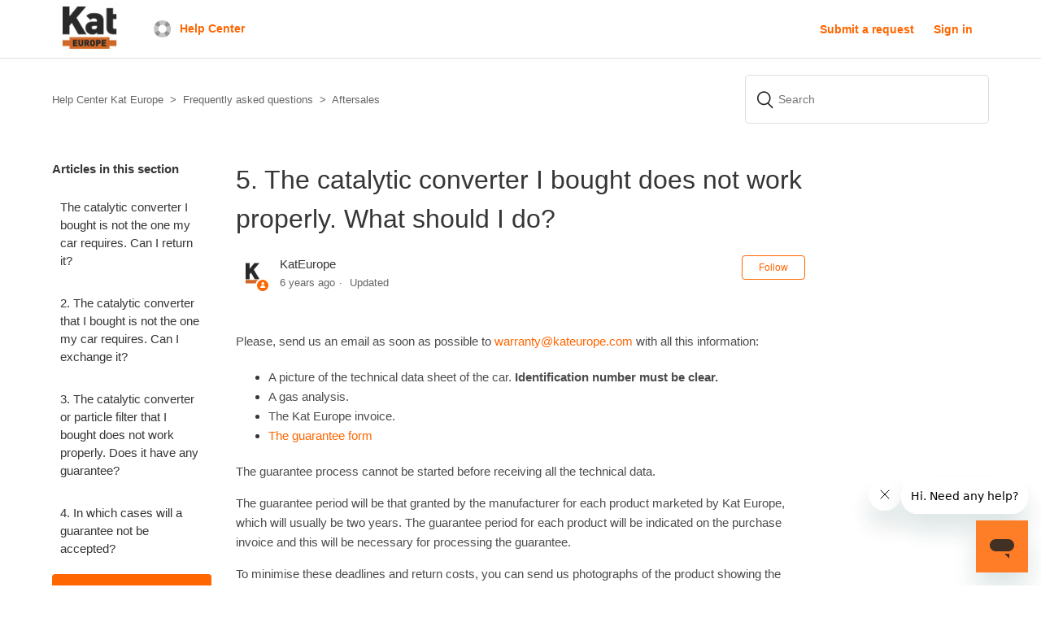

--- FILE ---
content_type: text/html; charset=utf-8
request_url: https://kateurope.zendesk.com/hc/en-gb/articles/360008632913-5-The-catalytic-converter-I-bought-does-not-work-properly-What-should-I-do
body_size: 6409
content:
<!DOCTYPE html>
<html dir="ltr" lang="en-GB">
<head>
  <meta charset="utf-8" />
  <!-- v26896 -->


  <title>5. The catalytic converter I bought does not work properly. What should I do?   &ndash; Help Center Kat Europe</title>

  <meta name="csrf-param" content="authenticity_token">
<meta name="csrf-token" content="">

  <meta name="description" content="Please, send us an email as soon as possible to warranty@kateurope.com with all this information:  A picture of the technical data sheet..." /><meta property="og:image" content="https://kateurope.zendesk.com/hc/theming_assets/01HZPRX0XWHYAW51F8GBPFNHQT" />
<meta property="og:type" content="website" />
<meta property="og:site_name" content="Help Center Kat Europe" />
<meta property="og:title" content="5. The catalytic converter I bought does not work properly. What should I do?" />
<meta property="og:description" content="Please, send us an email as soon as possible to warranty@kateurope.com with all this information:

A picture of the technical data sheet of the car. Identification number must be clear.
A gas analy..." />
<meta property="og:url" content="https://kateurope.zendesk.com/hc/en-gb/articles/360008632913-5-The-catalytic-converter-I-bought-does-not-work-properly-What-should-I-do" />
<link rel="canonical" href="https://kateurope.zendesk.com/hc/en-gb/articles/360008632913-5-The-catalytic-converter-I-bought-does-not-work-properly-What-should-I-do">
<link rel="alternate" hreflang="de" href="https://kateurope.zendesk.com/hc/de/articles/360008632913-Der-Katalysator-den-ich-bei-Ihnen-gekauft-habe-funktioniert-nicht-richtig-Was-kann-ich-nun-tun">
<link rel="alternate" hreflang="en-gb" href="https://kateurope.zendesk.com/hc/en-gb/articles/360008632913-5-The-catalytic-converter-I-bought-does-not-work-properly-What-should-I-do">
<link rel="alternate" hreflang="es-es" href="https://kateurope.zendesk.com/hc/es-es/articles/360008632913-El-catalizador-que-compr%C3%A9-no-cataliza-correctamente-Qu%C3%A9-hago">
<link rel="alternate" hreflang="fr-fr" href="https://kateurope.zendesk.com/hc/fr-fr/articles/360008632913-5-Le-catalyseur-que-j-ai-achet%C3%A9-chez-vous-ne-fonctionne-pas-Qu-est-ce-que-je-peux-faire">
<link rel="alternate" hreflang="it" href="https://kateurope.zendesk.com/hc/it/articles/360008632913-Il-catalizzatore-che-ho-acquistato-non-funziona-correttamente-Cosa-dovrei-fare">
<link rel="alternate" hreflang="nl" href="https://kateurope.zendesk.com/hc/nl/articles/360008632913-5-The-catalyst-I-bought-does-not-work-properly-What-should-I-do">
<link rel="alternate" hreflang="pt" href="https://kateurope.zendesk.com/hc/pt/articles/360008632913-O-catalisador-que-comprei-n%C3%A3o-catalisa-corretamente-O-que-devo-fazer">
<link rel="alternate" hreflang="x-default" href="https://kateurope.zendesk.com/hc/es-es/articles/360008632913-El-catalizador-que-compr%C3%A9-no-cataliza-correctamente-Qu%C3%A9-hago">

  <link rel="stylesheet" href="//static.zdassets.com/hc/assets/application-f34d73e002337ab267a13449ad9d7955.css" media="all" id="stylesheet" />
    <!-- Entypo pictograms by Daniel Bruce — www.entypo.com -->
    <link rel="stylesheet" href="//static.zdassets.com/hc/assets/theming_v1_support-e05586b61178dcde2a13a3d323525a18.css" media="all" />
  <link rel="stylesheet" type="text/css" href="/hc/theming_assets/2258025/360000331414/style.css?digest=14337188015644">

  <link rel="icon" type="image/x-icon" href="/hc/theming_assets/01HZPRX128FZ6RQPHH4M1WB63D">

    <script src="//static.zdassets.com/hc/assets/jquery-ed472032c65bb4295993684c673d706a.js"></script>
    

  <meta content="width=device-width, initial-scale=1.0, maximum-scale=1.0, user-scalable=0" name="viewport" />

  <script type="text/javascript" src="/hc/theming_assets/2258025/360000331414/script.js?digest=14337188015644"></script>
</head>
<body class="">
  
  
  

  <header class="header">
  <div class="logo">
    <a title="Home" href="/hc/en-gb">
      <img src="/hc/theming_assets/01HZPRX0XWHYAW51F8GBPFNHQT" alt="Logo">
    </a>
		<span id="logo-hc">Help Center</span>
  </div>
  <div class="nav-wrapper">
    <span class="icon-menu"></span>
    <nav class="user-nav" id="user-nav">
      
      <a class="submit-a-request" href="/hc/en-gb/requests/new">Submit a request</a>
    </nav>
      <a class="login" data-auth-action="signin" role="button" rel="nofollow" title="Opens a dialogue" href="https://kateurope.zendesk.com/access?brand_id=360000331414&amp;return_to=https%3A%2F%2Fkateurope.zendesk.com%2Fhc%2Fen-gb%2Farticles%2F360008632913-5-The-catalytic-converter-I-bought-does-not-work-properly-What-should-I-do&amp;locale=en-gb">Sign in</a>

  </div>
</header>


  <main role="main">
    <div class="container-divider"></div>
<div class="container">
  <nav class="sub-nav">
    <ol class="breadcrumbs">
  
    <li title="Help Center Kat Europe">
      
        <a href="/hc/en-gb">Help Center Kat Europe</a>
      
    </li>
  
    <li title="Frequently asked questions">
      
        <a href="/hc/en-gb/categories/360000656674-Frequently-asked-questions">Frequently asked questions</a>
      
    </li>
  
    <li title="Aftersales">
      
        <a href="/hc/en-gb/sections/360001808893-Aftersales">Aftersales</a>
      
    </li>
  
</ol>

    <form role="search" class="search" data-search="" action="/hc/en-gb/search" accept-charset="UTF-8" method="get"><input type="hidden" name="utf8" value="&#x2713;" autocomplete="off" /><input type="hidden" name="category" id="category" value="360000656674" autocomplete="off" />
<input type="search" name="query" id="query" placeholder="Search" aria-label="Search" /></form>
  </nav>

  <div class="article-container" id="article-container">
    <section class="article-sidebar">
      <section class="section-articles collapsible-sidebar">
        <h3 class="collapsible-sidebar-title sidenav-title">Articles in this section</h3>
        <ul>
          
            <li>
              <a href="/hc/en-gb/articles/360008627233-The-catalytic-converter-I-bought-is-not-the-one-my-car-requires-Can-I-return-it" class="sidenav-item ">The catalytic converter I bought is not the one my car requires. Can I return it?  </a>
            </li>
          
            <li>
              <a href="/hc/en-gb/articles/360008485554-2-The-catalytic-converter-that-I-bought-is-not-the-one-my-car-requires-Can-I-exchange-it" class="sidenav-item ">2. The catalytic converter that I bought is not the one my car requires. Can I exchange it?</a>
            </li>
          
            <li>
              <a href="/hc/en-gb/articles/360008632293-3-The-catalytic-converter-or-particle-filter-that-I-bought-does-not-work-properly-Does-it-have-any-guarantee" class="sidenav-item ">3. The catalytic converter or particle filter that I bought does not work properly. Does it have any guarantee?  </a>
            </li>
          
            <li>
              <a href="/hc/en-gb/articles/360008632693-4-In-which-cases-will-a-guarantee-not-be-accepted" class="sidenav-item ">4. In which cases will a guarantee not be accepted?</a>
            </li>
          
            <li>
              <a href="/hc/en-gb/articles/360008632913-5-The-catalytic-converter-I-bought-does-not-work-properly-What-should-I-do" class="sidenav-item current-article">5. The catalytic converter I bought does not work properly. What should I do?  </a>
            </li>
          
            <li>
              <a href="/hc/en-gb/articles/360008633473-6-The-particle-filter-I-bought-does-not-work-properly-What-should-I-do" class="sidenav-item ">6. The particle filter I bought does not work properly. What should I do?</a>
            </li>
          
            <li>
              <a href="/hc/en-gb/articles/360008637153-7-When-will-I-get-my-money-back" class="sidenav-item ">7. When will I get my money back? </a>
            </li>
          
        </ul>
        
      </section>
    </section>

    <article class="article">
      <header class="article-header">
        <h1 title="5. The catalytic converter I bought does not work properly. What should I do?  " class="article-title">
          5. The catalytic converter I bought does not work properly. What should I do?  
          
        </h1>

        <div class="article-author">
          <div class="avatar article-avatar">
            
              <span class="icon-agent"></span>
            
            <img src="https://kateurope.zendesk.com/system/photos/360162565914/icono-kateurope.jpg" alt="Avatar" class="user-avatar"/>
          </div>
          <div class="article-meta">
            
              KatEurope
            

            <ul class="meta-group">
              
                <li class="meta-data"><time datetime="2019-12-16T11:31:24Z" title="2019-12-16T11:31:24Z" data-datetime="relative">16 December 2019 11:31</time></li>
                <li class="meta-data">Updated</li>
              
            </ul>
          </div>
        </div>
        <a class="article-subscribe" title="Opens a sign-in dialogue" rel="nofollow" role="button" data-auth-action="signin" aria-selected="false" href="/hc/en-gb/articles/360008632913-5-The-catalytic-converter-I-bought-does-not-work-properly-What-should-I-do/subscription.html">Follow</a>
      </header>

      <section class="article-info">
        <div class="article-content">
          <div class="article-body"><p><span class="wysiwyg-color-black70">Please, send us an email as soon as possible to</span> <a href="mailto:warranty@kateurope.com">warranty@kateurope.com</a> <span class="wysiwyg-color-black70">with all this information:</span></p>
<ul>
<li><span class="wysiwyg-color-black70">A picture of the technical data sheet of the car. <strong>Identification number must be clear.</strong></span></li>
<li><span class="wysiwyg-color-black70">A gas analysis.</span></li>
<li><span class="wysiwyg-color-black70">The Kat Europe invoice.</span></li>
<li><a href="/hc/article_attachments/360011473313/Guarantee-Form-KatEurope-EN.pdf">The guarantee form</a></li>
</ul>
<p><span class="wysiwyg-color-black70">The guarantee process cannot be started before receiving all the technical data.</span></p>
<p><span class="wysiwyg-color-black70">The guarantee period will be that granted by the manufacturer for each product marketed by Kat Europe, which will usually be two years. The guarantee period for each product will be indicated on the purchase invoice and this will be necessary for processing the guarantee.</span></p>
<p><span class="wysiwyg-color-black70">To minimise these deadlines and return costs, you can send us photographs of the product showing the fault clearly and in detail, along with the guarantee form. If these photographs are sufficient to evaluate the product guarantee, the product will not need to be returned. After receiving the form and photos, the opinion will be communicated within 10 days and, if the guarantee is accepted, the money will be refunded by the same method used for the purchase within a period of 15 days from the communication of the resolution.</span></p>
<p><span class="wysiwyg-color-black70">___</span></p>
<p><span class="wysiwyg-color-black70"><strong>More information:</strong>&nbsp;<a href="/hc/en-gb/articles/360006812254-Guarantee-what-is-your-right-as-a-buyer-" target="_blank" rel="noopener">Guarantee: what is your right as a buyer?</a></span></p>
<p>&nbsp;</p></div>

          <div class="article-attachments">
            <ul class="attachments">
              
                <li class="attachment-item">
                  <a href="/hc/en-gb/article_attachments/360011473273" target="_blank">Formulario-Garantia-KatEurope-ES.pdf</a>
                  <div class="attachment-meta meta-group">
                    <span class="attachment-meta-item meta-data">20 KB</span>
                    <a href="/hc/en-gb/article_attachments/360011473273" target="_blank" class="attachment-meta-item meta-data">Download</a>
                  </div>
                </li>
              
                <li class="attachment-item">
                  <a href="/hc/en-gb/article_attachments/360011473313" target="_blank">Guarantee-Form-KatEurope-EN.pdf</a>
                  <div class="attachment-meta meta-group">
                    <span class="attachment-meta-item meta-data">10 KB</span>
                    <a href="/hc/en-gb/article_attachments/360011473313" target="_blank" class="attachment-meta-item meta-data">Download</a>
                  </div>
                </li>
              
                <li class="attachment-item">
                  <a href="/hc/en-gb/article_attachments/360011473333" target="_blank">Formulaire-Garantie-KatEurope-FR.pdf</a>
                  <div class="attachment-meta meta-group">
                    <span class="attachment-meta-item meta-data">20 KB</span>
                    <a href="/hc/en-gb/article_attachments/360011473333" target="_blank" class="attachment-meta-item meta-data">Download</a>
                  </div>
                </li>
              
                <li class="attachment-item">
                  <a href="/hc/en-gb/article_attachments/360011473353" target="_blank">Garantieformular-KatEurope-DE.pdf</a>
                  <div class="attachment-meta meta-group">
                    <span class="attachment-meta-item meta-data">20 KB</span>
                    <a href="/hc/en-gb/article_attachments/360011473353" target="_blank" class="attachment-meta-item meta-data">Download</a>
                  </div>
                </li>
              
            </ul>
          </div>
        </div>
      </section>

      <footer>
        <div class="article-footer">
          <div class="article-share">
  <ul class="share">
    <li><a href="https://www.facebook.com/share.php?title=5.+The+catalytic+converter+I+bought+does+not+work+properly.+What+should+I+do%3F++&u=https%3A%2F%2Fkateurope.zendesk.com%2Fhc%2Fen-gb%2Farticles%2F360008632913-5-The-catalytic-converter-I-bought-does-not-work-properly-What-should-I-do" class="share-facebook">Facebook</a></li>
    <li><a href="https://twitter.com/share?lang=en&text=5.+The+catalytic+converter+I+bought+does+not+work+properly.+What+should+I+do%3F++&url=https%3A%2F%2Fkateurope.zendesk.com%2Fhc%2Fen-gb%2Farticles%2F360008632913-5-The-catalytic-converter-I-bought-does-not-work-properly-What-should-I-do" class="share-twitter">Twitter</a></li>
    <li><a href="https://www.linkedin.com/shareArticle?mini=true&source=Kat+Europe&title=5.+The+catalytic+converter+I+bought+does+not+work+properly.+What+should+I+do%3F++&url=https%3A%2F%2Fkateurope.zendesk.com%2Fhc%2Fen-gb%2Farticles%2F360008632913-5-The-catalytic-converter-I-bought-does-not-work-properly-What-should-I-do" class="share-linkedin">LinkedIn</a></li>
  </ul>

</div>
          
        </div>
        
          <div class="article-votes">
            <span class="article-votes-question">Was this article helpful?</span>
            <div class="article-votes-controls" role='radiogroup'>
              <a class="button article-vote article-vote-up" data-auth-action="signin" aria-selected="false" role="radio" rel="nofollow" title="Yes" href="https://kateurope.zendesk.com/access?brand_id=360000331414&amp;return_to=https%3A%2F%2Fkateurope.zendesk.com%2Fhc%2Fen-gb%2Farticles%2F360008632913-5-The-catalytic-converter-I-bought-does-not-work-properly-What-should-I-do"></a>
              <a class="button article-vote article-vote-down" data-auth-action="signin" aria-selected="false" role="radio" rel="nofollow" title="No" href="https://kateurope.zendesk.com/access?brand_id=360000331414&amp;return_to=https%3A%2F%2Fkateurope.zendesk.com%2Fhc%2Fen-gb%2Farticles%2F360008632913-5-The-catalytic-converter-I-bought-does-not-work-properly-What-should-I-do"></a>
            </div>
            <small class="article-votes-count">
              <span class="article-vote-label">1 out of 1 found this helpful</span>
            </small>
          </div>
        

        <div class="article-more-questions">
          Have more questions? <a href="/hc/en-gb/requests/new">Submit a request</a>
        </div>
        <div class="article-return-to-top">
          <a href="#article-container">Return to top<span class="icon-arrow-up"></span></a>
        </div>
      </footer>

      <section class="article-relatives">
        <div data-recent-articles></div>
        
  <section class="related-articles">
    
      <h3 class="related-articles-title">Related articles</h3>
    
    <ul>
      
        <li>
          <a href="/hc/en-gb/related/click?data=[base64]" rel="nofollow">3. The catalytic converter or particle filter that I bought does not work properly. Does it have any guarantee?  </a>
        </li>
      
        <li>
          <a href="/hc/en-gb/related/click?data=[base64]" rel="nofollow">6. The particle filter I bought does not work properly. What should I do?</a>
        </li>
      
        <li>
          <a href="/hc/en-gb/related/click?data=[base64]" rel="nofollow">4. In which cases will a guarantee not be accepted?</a>
        </li>
      
        <li>
          <a href="/hc/en-gb/related/click?data=BAh7CjobZGVzdGluYXRpb25fYXJ0aWNsZV9pZGwrCOkgANJTADoYcmVmZXJyZXJfYXJ0aWNsZV9pZGwrCFHKL9JTADoLbG9jYWxlSSIKZW4tZ2IGOgZFVDoIdXJsSSIuL2hjL2VuLWdiL2FydGljbGVzLzM2MDAwNTUwOTM1My0tQWJvdXQtdXMGOwhUOglyYW5raQk%3D--699398cad94178661a36a8d06bac5f658cf63d6d" rel="nofollow"> About us</a>
        </li>
      
        <li>
          <a href="/hc/en-gb/related/click?data=[base64]" rel="nofollow">7. When will I get my money back? </a>
        </li>
      
    </ul>
  </section>


      </section>
      <div class="article-comments" id="article-comments">
        <section class="comments">
          <header class="comment-overview">
            <h3 class="comment-heading">
              Comments
            </h3>
            <p class="comment-callout">0 comments</p>
            
          </header>

          <ul id="comments" class="comment-list">
            
          </ul>

          

          

          <p class="comment-callout">Please <a data-auth-action="signin" rel="nofollow" href="https://kateurope.zendesk.com/access?brand_id=360000331414&amp;return_to=https%3A%2F%2Fkateurope.zendesk.com%2Fhc%2Fen-gb%2Farticles%2F360008632913-5-The-catalytic-converter-I-bought-does-not-work-properly-What-should-I-do">sign in</a> to leave a comment.</p>
        </section>
      </div>
    </article>
  </div>
</div>

  </main>

  <footer class="footer">
  <div class="footer-inner">
    <a title="Home" href="/hc/en-gb">Help Center Kat Europe</a>

    <div class="footer-language-selector">
      
        <div class="dropdown language-selector" aria-haspopup="true">
          <a class="dropdown-toggle">
            English (GB)
          </a>
          <span class="dropdown-menu dropdown-menu-end" role="menu">
            
              <a href="/hc/change_language/de?return_to=%2Fhc%2Fde%2Farticles%2F360008632913-Der-Katalysator-den-ich-bei-Ihnen-gekauft-habe-funktioniert-nicht-richtig-Was-kann-ich-nun-tun" dir="ltr" rel="nofollow" role="menuitem">
                Deutsch
              </a>
            
              <a href="/hc/change_language/es-es?return_to=%2Fhc%2Fes-es%2Farticles%2F360008632913-El-catalizador-que-compr%25C3%25A9-no-cataliza-correctamente-Qu%25C3%25A9-hago" dir="ltr" rel="nofollow" role="menuitem">
                Español (España)
              </a>
            
              <a href="/hc/change_language/fr-fr?return_to=%2Fhc%2Ffr-fr%2Farticles%2F360008632913-5-Le-catalyseur-que-j-ai-achet%25C3%25A9-chez-vous-ne-fonctionne-pas-Qu-est-ce-que-je-peux-faire" dir="ltr" rel="nofollow" role="menuitem">
                Français (France)
              </a>
            
              <a href="/hc/change_language/it?return_to=%2Fhc%2Fit%2Farticles%2F360008632913-Il-catalizzatore-che-ho-acquistato-non-funziona-correttamente-Cosa-dovrei-fare" dir="ltr" rel="nofollow" role="menuitem">
                Italiano
              </a>
            
              <a href="/hc/change_language/nl?return_to=%2Fhc%2Fnl%2Farticles%2F360008632913-5-The-catalyst-I-bought-does-not-work-properly-What-should-I-do" dir="ltr" rel="nofollow" role="menuitem">
                Nederlands
              </a>
            
              <a href="/hc/change_language/pt?return_to=%2Fhc%2Fpt%2Farticles%2F360008632913-O-catalisador-que-comprei-n%25C3%25A3o-catalisa-corretamente-O-que-devo-fazer" dir="ltr" rel="nofollow" role="menuitem">
                Português
              </a>
            
          </span>
        </div>
      
    </div>
  </div>
</footer>



  <!-- / -->

  
  <script src="//static.zdassets.com/hc/assets/en-gb.90127aaf1e44f1f99743.js"></script>
  

  <script type="text/javascript">
  /*

    Greetings sourcecode lurker!

    This is for internal Zendesk and legacy usage,
    we don't support or guarantee any of these values
    so please don't build stuff on top of them.

  */

  HelpCenter = {};
  HelpCenter.account = {"subdomain":"kateurope","environment":"production","name":"Kat Europe"};
  HelpCenter.user = {"identifier":"da39a3ee5e6b4b0d3255bfef95601890afd80709","email":null,"name":"","role":"anonymous","avatar_url":"https://assets.zendesk.com/hc/assets/default_avatar.png","is_admin":false,"organizations":[],"groups":[]};
  HelpCenter.internal = {"asset_url":"//static.zdassets.com/hc/assets/","web_widget_asset_composer_url":"https://static.zdassets.com/ekr/snippet.js","current_session":{"locale":"en-gb","csrf_token":null,"shared_csrf_token":null},"usage_tracking":{"event":"article_viewed","data":"[base64]--554a1b10896589c711696e09a1f3be30676e7cda","url":"https://kateurope.zendesk.com/hc/activity"},"current_record_id":"360008632913","current_record_url":"/hc/en-gb/articles/360008632913-5-The-catalytic-converter-I-bought-does-not-work-properly-What-should-I-do","current_record_title":"5. The catalytic converter I bought does not work properly. What should I do?  ","current_text_direction":"ltr","current_brand_id":360000331414,"current_brand_name":"Kat Europe","current_brand_url":"https://kateurope.zendesk.com","current_brand_active":true,"current_path":"/hc/en-gb/articles/360008632913-5-The-catalytic-converter-I-bought-does-not-work-properly-What-should-I-do","show_autocomplete_breadcrumbs":true,"user_info_changing_enabled":false,"has_user_profiles_enabled":false,"has_end_user_attachments":true,"user_aliases_enabled":false,"has_anonymous_kb_voting":false,"has_multi_language_help_center":true,"show_at_mentions":false,"embeddables_config":{"embeddables_web_widget":true,"embeddables_help_center_auth_enabled":false,"embeddables_connect_ipms":false},"answer_bot_subdomain":"static","gather_plan_state":"subscribed","has_article_verification":false,"has_gather":true,"has_ckeditor":false,"has_community_enabled":false,"has_community_badges":false,"has_community_post_content_tagging":false,"has_gather_content_tags":false,"has_guide_content_tags":true,"has_user_segments":true,"has_answer_bot_web_form_enabled":true,"has_garden_modals":false,"theming_cookie_key":"hc-da39a3ee5e6b4b0d3255bfef95601890afd80709-2-preview","is_preview":false,"has_search_settings_in_plan":true,"theming_api_version":1,"theming_settings":{"brand_color":"rgba(255, 102, 0, 1)","brand_text_color":"rgba(255, 255, 255, 1)","text_color":"rgba(37, 37, 37, 0.92)","link_color":"rgba(255, 102, 0, 1)","background_color":"rgba(255, 255, 255, 1)","heading_font":"Helvetica, Arial, sans-serif","text_font":"Helvetica, Arial, sans-serif","logo":"/hc/theming_assets/01HZPRX0XWHYAW51F8GBPFNHQT","favicon":"/hc/theming_assets/01HZPRX128FZ6RQPHH4M1WB63D","homepage_background_image":"/hc/theming_assets/01HZPRX20XETTYTF5REKP8EFMY","community_background_image":"/hc/theming_assets/01HZPRX257E4YATVS2KE1HM48D","community_image":"/hc/theming_assets/01HZPRX2Z7ER4TX8SX713VNFXY"},"has_pci_credit_card_custom_field":false,"help_center_restricted":false,"is_assuming_someone_else":false,"flash_messages":[],"user_photo_editing_enabled":true,"user_preferred_locale":"es","base_locale":"en-gb","login_url":"https://kateurope.zendesk.com/access?brand_id=360000331414\u0026return_to=https%3A%2F%2Fkateurope.zendesk.com%2Fhc%2Fen-gb%2Farticles%2F360008632913-5-The-catalytic-converter-I-bought-does-not-work-properly-What-should-I-do","has_alternate_templates":false,"has_custom_statuses_enabled":true,"has_hc_generative_answers_setting_enabled":true,"has_generative_search_with_zgpt_enabled":false,"has_suggested_initial_questions_enabled":false,"has_guide_service_catalog":false,"has_service_catalog_search_poc":false,"has_service_catalog_itam":false,"has_csat_reverse_2_scale_in_mobile":false,"has_knowledge_navigation":false,"has_unified_navigation":false,"has_unified_navigation_eap_access":true,"has_csat_bet365_branding":false,"version":"v26896","dev_mode":false};
</script>

  
  <script src="//static.zdassets.com/hc/assets/moment-3b62525bdab669b7b17d1a9d8b5d46b4.js"></script>
  <script src="//static.zdassets.com/hc/assets/hc_enduser-3fe137bd143765049d06e1494fc6f66f.js"></script>
  
  
</body>
</html>

--- FILE ---
content_type: image/svg+xml
request_url: https://kateurope.zendesk.com/hc/theming_assets/01HZPRWZ7R0J1RZGAGQB0B9XEF
body_size: 128
content:
<?xml version="1.0" encoding="utf-8"?>
<!-- Generator: Adobe Illustrator 22.0.1, SVG Export Plug-In . SVG Version: 6.00 Build 0)  -->
<svg version="1.1" id="Layer_1" xmlns="http://www.w3.org/2000/svg" xmlns:xlink="http://www.w3.org/1999/xlink" x="0px" y="0px"
	 viewBox="0 0 23 22" style="enable-background:new 0 0 23 22;" xml:space="preserve">
<style type="text/css">
	.st0{fill:#C4C4C4;}
	.st1{fill:#939393;}
</style>
<path id="Shape" class="st0" d="M11.2,0c-6.1,0-11,4.9-11,11s4.9,11,11,11s11-4.9,11-11S17.2,0,11.2,0L11.2,0z M11.2,16.5
	c-3,0-5.5-2.5-5.5-5.5s2.5-5.5,5.5-5.5S16.7,8,16.7,11S14.2,16.5,11.2,16.5L11.2,16.5z"/>
<path id="Shape_1_" class="st0" d="M11.2,1.4c-5.3,0-9.6,4.3-9.6,9.6s4.3,9.6,9.6,9.6s9.6-4.3,9.6-9.6C20.8,5.7,16.5,1.4,11.2,1.4
	L11.2,1.4z M11.2,16.5c-3,0-5.5-2.5-5.5-5.5s2.5-5.5,5.5-5.5S16.7,8,16.7,11C16.7,14.1,14.2,16.5,11.2,16.5L11.2,16.5z"/>
<path id="Shape_2_" class="st0" d="M11.1,4.1c-3.8,0-6.8,3.1-6.8,6.9s3.1,6.9,6.9,6.9s6.9-3.1,6.9-6.9S14.9,4.1,11.1,4.1L11.1,4.1z
	 M11.1,16.5c-3,0-5.5-2.5-5.5-5.5s2.5-5.5,5.5-5.5S16.6,8,16.6,11S14.2,16.5,11.1,16.5L11.1,16.5z"/>
<path id="Shape_3_" class="st1" d="M6.2,13.4l-4.9,2.5c1,2,2.5,3.6,4.4,4.7l2.7-4.8C7.5,15.2,6.7,14.4,6.2,13.4L6.2,13.4z
	 M13.6,15.9l2.5,4.9c2-1,3.6-2.5,4.7-4.4L16,13.7C15.4,14.6,14.6,15.4,13.6,15.9L13.6,15.9z M16,8.5l5-2.4c-1-2-2.5-3.6-4.4-4.7
	l-2.7,4.8C14.8,6.7,15.6,7.5,16,8.5L16,8.5z M1.5,5.6l4.8,2.7c0.5-1,1.4-1.7,2.3-2.2l-2.4-5C4.3,2.1,2.6,3.7,1.5,5.6L1.5,5.6z"/>
</svg>
